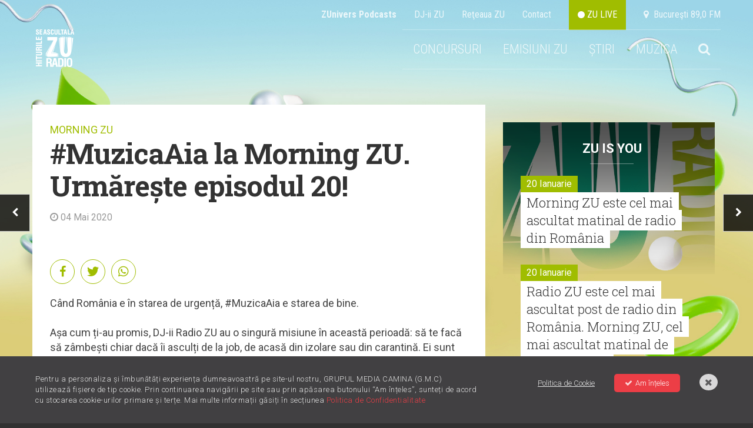

--- FILE ---
content_type: text/html; charset=utf-8
request_url: https://www.google.com/recaptcha/api2/aframe
body_size: 183
content:
<!DOCTYPE HTML><html><head><meta http-equiv="content-type" content="text/html; charset=UTF-8"></head><body><script nonce="QbwxBfqcbrjwt7_Q0gmZRg">/** Anti-fraud and anti-abuse applications only. See google.com/recaptcha */ try{var clients={'sodar':'https://pagead2.googlesyndication.com/pagead/sodar?'};window.addEventListener("message",function(a){try{if(a.source===window.parent){var b=JSON.parse(a.data);var c=clients[b['id']];if(c){var d=document.createElement('img');d.src=c+b['params']+'&rc='+(localStorage.getItem("rc::a")?sessionStorage.getItem("rc::b"):"");window.document.body.appendChild(d);sessionStorage.setItem("rc::e",parseInt(sessionStorage.getItem("rc::e")||0)+1);localStorage.setItem("rc::h",'1769109281503');}}}catch(b){}});window.parent.postMessage("_grecaptcha_ready", "*");}catch(b){}</script></body></html>

--- FILE ---
content_type: text/javascript;charset=utf-8
request_url: https://id.cxense.com/public/user/id?json=%7B%22identities%22%3A%5B%7B%22type%22%3A%22ckp%22%2C%22id%22%3A%22mkptzkmuutb3en9q%22%7D%2C%7B%22type%22%3A%22lst%22%2C%22id%22%3A%221irtkciuvsjlt141uoso1pgfum%22%7D%2C%7B%22type%22%3A%22cst%22%2C%22id%22%3A%221irtkciuvsjlt141uoso1pgfum%22%7D%5D%7D&callback=cXJsonpCB2
body_size: 206
content:
/**/
cXJsonpCB2({"httpStatus":200,"response":{"userId":"cx:1vfmx7xabh4sj2kjjxryajzl6:3so3a9146mqa4","newUser":false}})

--- FILE ---
content_type: text/javascript;charset=utf-8
request_url: https://p1cluster.cxense.com/p1.js
body_size: 99
content:
cX.library.onP1('1irtkciuvsjlt141uoso1pgfum');
